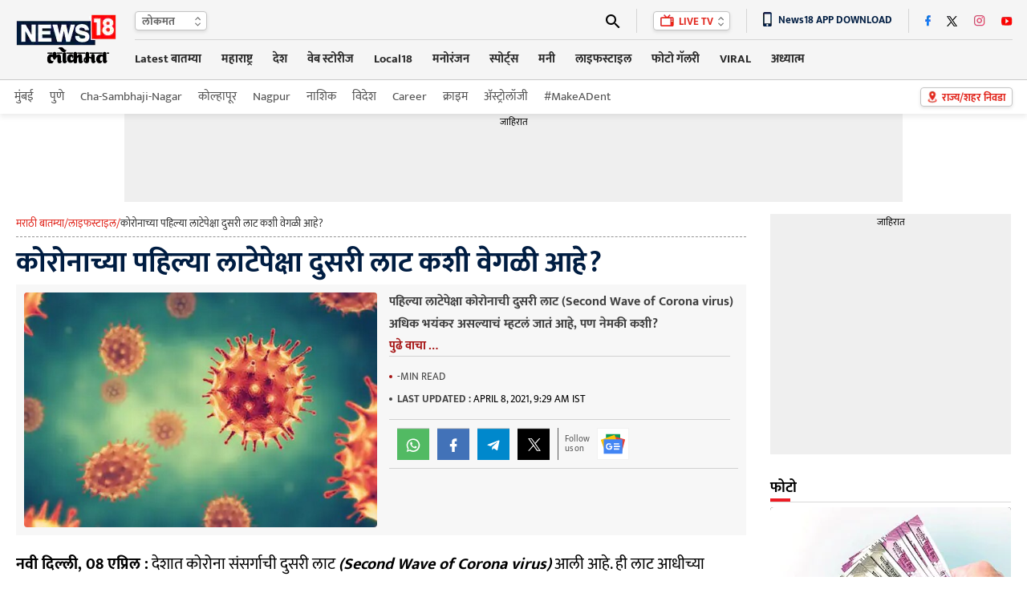

--- FILE ---
content_type: text/html; charset=utf-8
request_url: https://www.google.com/recaptcha/api2/aframe
body_size: 183
content:
<!DOCTYPE HTML><html><head><meta http-equiv="content-type" content="text/html; charset=UTF-8"></head><body><script nonce="iOCuNVYmADZ1BsDwIFy2Sw">/** Anti-fraud and anti-abuse applications only. See google.com/recaptcha */ try{var clients={'sodar':'https://pagead2.googlesyndication.com/pagead/sodar?'};window.addEventListener("message",function(a){try{if(a.source===window.parent){var b=JSON.parse(a.data);var c=clients[b['id']];if(c){var d=document.createElement('img');d.src=c+b['params']+'&rc='+(localStorage.getItem("rc::a")?sessionStorage.getItem("rc::b"):"");window.document.body.appendChild(d);sessionStorage.setItem("rc::e",parseInt(sessionStorage.getItem("rc::e")||0)+1);localStorage.setItem("rc::h",'1768900170406');}}}catch(b){}});window.parent.postMessage("_grecaptcha_ready", "*");}catch(b){}</script></body></html>

--- FILE ---
content_type: application/javascript; charset=utf-8
request_url: https://fundingchoicesmessages.google.com/f/AGSKWxVxrp93jlawoQWytzRDxC4Q9cjQvo9FM8R_71xDwShta3ZEa-w_i8FFt3US6K1HVfkwAJ_1TfFBK_8paXGYSlWN5f9CCOeEQWvAP5rr1As6wLK-Xn1rOsg-aQE95k7nFGN7NbbUFjUZ1RoiXE2g9pg2jLLM34AZwblojjzXUwfrnFNh891LpMbf1M0-/_.es/adv//floaty_rotator-ad-left./adiframem1./deliverads.
body_size: -1292
content:
window['7b5e3693-b9f7-434e-906b-b9701727d1d0'] = true;